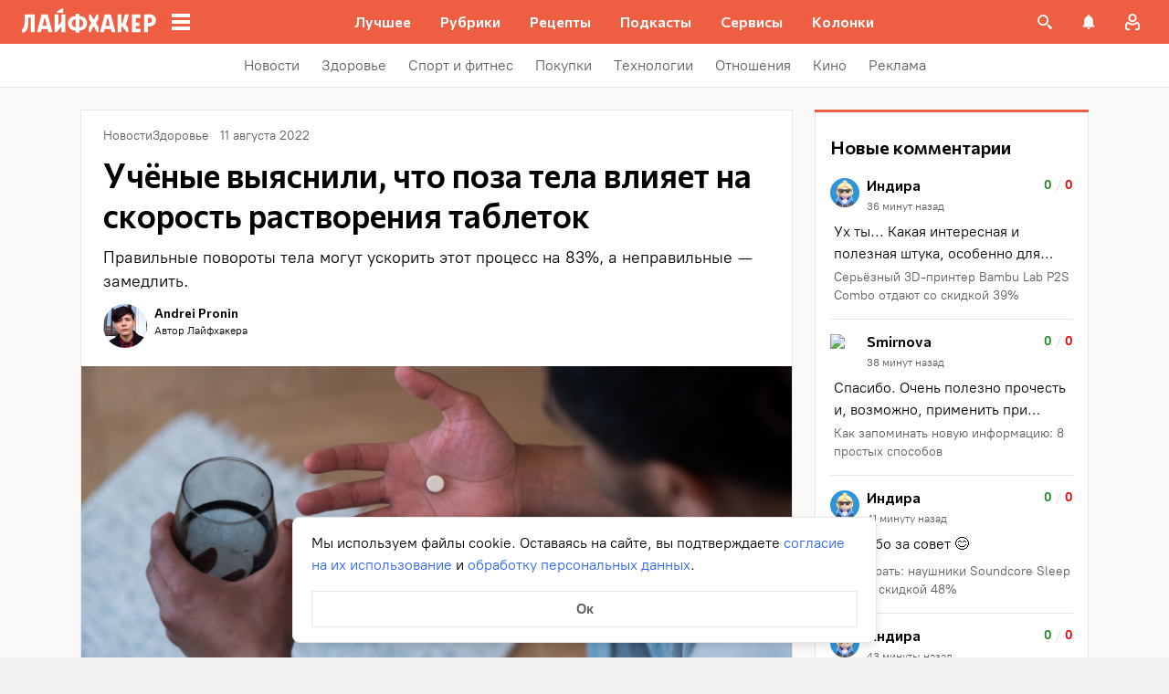

--- FILE ---
content_type: text/css
request_url: https://lifehacker.ru/_nuxt/ContextMenu-CsYHIPm9.css
body_size: 909
content:
@media (min-width:768px){.shutter.tablet[data-v-ba117c2b]{display:none}}@media (min-width:1024px){.shutter.big-tablet[data-v-ba117c2b]{display:none}}@media (min-width:1280px){.shutter.desktop[data-v-ba117c2b]{display:none}}@media (min-width:1440px){.shutter.desktop-wide[data-v-ba117c2b]{display:none}}.shutter__overlay[data-v-ba117c2b],.shutter__panel[data-v-ba117c2b]{bottom:0;left:0;overflow:hidden;overscroll-behavior:none;position:fixed;right:0;top:0}.shutter__overlay[data-v-ba117c2b] *,.shutter__panel[data-v-ba117c2b] *{touch-action:none}.shutter__overlay[data-v-ba117c2b]{background:#000;opacity:.8;will-change:opacity;z-index:1000999}.shutter__panel[data-v-ba117c2b]{background-color:#fff;border-radius:var(--shutter-panel-radius,10px) var(--shutter-panel-radius,10px) 0 0;box-shadow:var(--shutter-panel-shadow,"none");display:flex;flex-direction:column;max-height:90%;opacity:1;padding:0;top:auto;transform:translateY(0);will-change:opacity,transform;z-index:1001000}.shutter__title[data-v-ba117c2b]{color:#000;font-family:Commissioner,Commissioner Fallback,Trebuchet MS,sans-serif;font-size:16px;font-weight:600;line-height:24px;margin:16px 0 12px;padding:0 16px}.shutter__content[data-v-ba117c2b]{display:flex;flex-direction:column;flex-grow:1;min-height:0;overflow-y:auto;overscroll-behavior:contain}.shutter__dragger[data-v-ba117c2b]{flex-shrink:0;height:48px;position:relative;touch-action:none}.shutter__dragger[data-v-ba117c2b]:before{background-color:#e7e7e7;border-radius:2px;content:"";height:4px;left:calc(50% - 18px);position:absolute;top:23px;width:36px}.shutter-fade-enter-active,.shutter-fade-leave-active{transition:opacity .3s ease-in-out}.shutter-fade-enter-from.shutter-fade-enter-from,.shutter-fade-leave-to.shutter-fade-leave-to{opacity:0}.shutter-slide-enter-active{transition:opacity .15s ease-in-out .15s,transform .15s ease-in-out .15s}.shutter-slide-leave-active{transition:opacity .15s ease-out,transform .15s ease-out}.shutter-slide-enter-from.shutter-slide-enter-from,.shutter-slide-leave-to.shutter-slide-leave-to{opacity:0;transform:translateY(100%)}.lh-fade-enter-active,.lh-fade-leave-active{transition:opacity .2s ease-out;will-change:opacity}.lh-fade-enter.lh-fade-enter,.lh-fade-leave-to.lh-fade-leave-to{opacity:0}.lh-slide-top-enter-active,.lh-slide-top-leave-active{transition:opacity .2s ease-in-out,transform .2s ease-in-out;will-change:transform,opacity}.lh-slide-top-enter.lh-slide-top-enter,.lh-slide-top-leave-to.lh-slide-top-leave-to{transform:translateY(-100%)}.lh-slide-bottom-enter-active,.lh-slide-bottom-leave-active{transition:opacity .2s ease-in-out,transform .2s ease-in-out;will-change:transform,opacity}.lh-slide-bottom-enter.lh-slide-bottom-enter,.lh-slide-bottom-leave-to.lh-slide-bottom-leave-to{transform:translateY(100%)}.context-menu[data-v-f564263f]{position:relative}.context-menu__handler[data-v-f564263f]{display:flex}.context-menu__popup[data-v-f564263f]{display:none}@media (min-width:768px){.context-menu__popup[data-v-f564263f]{background:#fff;border:var(--context-menu-popup-border,"0");border-radius:var(--context-menu-popup-radius,4px);box-shadow:var(--context-menu-popup-shadow,0 3px 10px rgba(0,0,0,.2),0 0 100px rgba(0,0,0,.1));display:flex;flex-direction:column;max-height:448px;max-width:var(--context-menu-popup-max-width,"initial");overflow:hidden;position:absolute;width:var(--context-menu-popup-width,320px);z-index:1000099}.context-menu__popup[data-v-f564263f]:has(>.ref-content){z-index:998}}@media (min-width:768px){.context-menu__shutter[data-v-f564263f]{display:none}}


--- FILE ---
content_type: text/css
request_url: https://lifehacker.ru/_nuxt/ArticleCardLarge-Bx__kG38.css
body_size: 902
content:
.lh-large-article-card{align-items:flex-start;box-sizing:border-box;display:flex;flex-direction:column;height:100%;justify-content:flex-end;padding:16px;position:relative;width:100%}@media (min-width:768px){.lh-large-article-card{border-radius:4px}}.lh-large-article-card__wrapper{background-color:#fff;box-sizing:border-box;height:360px;max-width:832px;min-width:320px;padding:0;position:relative;width:100%}@media (min-width:768px){.lh-large-article-card__wrapper{border:1px solid #e7e7e7;height:384px;padding:24px;width:766px}.lh-large-article-card__wrapper:before{border:0 solid var(--main-color);box-sizing:border-box;content:"";height:calc(100% + 2px);left:-1px;position:absolute;top:-1px;width:calc(100% + 2px)}}@media (min-width:768px) and (hover:hover){.lh-large-article-card__wrapper:hover:before{border-width:2px}.lh-large-article-card__wrapper:hover .lh-large-article-card__cover img{transform:scale(1.1)}.lh-large-article-card__wrapper:hover .lh-large-article-card__title{text-decoration-color:#fff}.lh-large-article-card__wrapper.lh-article-card--no-hover:hover:before{border-width:0}.lh-large-article-card__wrapper.lh-article-card--no-hover:hover .lh-large-article-card__cover img{transform:none}.lh-large-article-card__wrapper.lh-article-card--no-hover:hover .lh-large-article-card__title{text-decoration-color:inherit}}@media (min-width:1024px){.lh-large-article-card__wrapper{height:416px;width:832px}}.lh-large-article-card__title{display:-webkit-box;position:relative;-webkit-box-orient:vertical;margin:0 0 16px;overflow:hidden;text-overflow:ellipsis;word-break:break-word;-webkit-line-clamp:3;color:#000;font-family:Commissioner,Commissioner Fallback,Trebuchet MS,sans-serif;font-size:28px;font-weight:600;line-height:36px;padding-bottom:1px;text-decoration:underline;text-decoration-color:transparent;text-decoration-thickness:2px;text-underline-offset:5px;transition:text-decoration-color .3s ease-in-out;white-space:normal;z-index:2}@media (min-width:768px){.lh-large-article-card__title{font-size:36px;line-height:44px}}.lh-large-article-card__title{color:#fff}@-moz-document url-prefix(){.lh-large-article-card__title{text-underline-offset:6px}}.lh-large-article-card__link{display:block;height:100%;left:0;position:absolute;top:0;width:100%;z-index:3}.lh-large-article-card__controls-and-meta{display:flex;width:100%}.lh-large-article-card__admin-panel,.lh-large-article-card__controls,.lh-large-article-card__meta>*{z-index:4}.lh-large-article-card__admin-panel{left:4px;position:absolute;top:4px}.lh-large-article-card__category-icon{border:1px solid #e7e7e7;border-radius:0 0 0 8px;box-sizing:border-box;position:absolute;right:0;top:0;z-index:4}@media (hover:hover){.lh-large-article-card__category-icon:hover{border-color:var(--hover-color)}}@media (min-width:768px){.lh-large-article-card__category-icon{right:24px;top:24px}}.lh-large-article-card__cover{height:100%;left:0;overflow:hidden;position:absolute;top:0;width:100%;z-index:1}.lh-large-article-card__cover:before{background:linear-gradient(180deg,transparent,rgba(0,0,0,.07) 25.52%,rgba(0,0,0,.52) 62.5%,rgba(0,0,0,.9) 94.35%);bottom:0;content:"";left:0;position:absolute;right:0;top:0;z-index:1}@media (min-width:768px){.lh-large-article-card__cover{border-radius:4px}}.lh-large-article-card__cover img{font-size:0;text-indent:-9999px;transition:all .3s ease-in-out}


--- FILE ---
content_type: application/javascript
request_url: https://lifehacker.ru/_nuxt/v7.6-Oadd2MGs.js
body_size: 1222
content:
import{aL as u,bt as d,bm as w,bk as _,aT as f,aO as p,bD as y,aW as a,e3 as I,aV as c,aP as h,aZ as C,a$ as v,bo as D}from"./v7.6-rHv1dXoU.js";import{S as g}from"./v7.6-CVm7HbRX.js";try{let e=typeof window<"u"?window:typeof global<"u"?global:typeof globalThis<"u"?globalThis:typeof self<"u"?self:{},n=new e.Error().stack;n&&(e._sentryDebugIds=e._sentryDebugIds||{},e._sentryDebugIds[n]="1d250cd8-b2cd-4f68-9c33-0b2be750efc5",e._sentryDebugIdIdentifier="sentry-dbid-1d250cd8-b2cd-4f68-9c33-0b2be750efc5")}catch{}const k=["placeholder"],B=["disabled"],x=u({__name:"FavoriteDropDownForm",props:{placeholder:{type:String,default:""},addIconContent:{type:String,required:!0},checkIconContent:{type:String,required:!0},roundBottomCorners:{type:Boolean,default:!1},highlightInvalid:{type:Boolean,default:!1}},emits:["create-folder","clean-invalid"],setup(e,{emit:n}){const t=e,o=n,r=d(""),i=d(null);w(()=>{var s;(s=i.value)==null||s.focus()}),_(r,()=>{t.highlightInvalid&&o("clean-invalid")});function m(){o("create-folder",r.value.trim())}return(s,l)=>(p(),f("form",{class:c([{invalid:t.highlightInvalid},"favorite-drop-down-form"]),onSubmit:C(m,["prevent"])},[y(a("input",{ref_key:"inputRef",ref:i,"onUpdate:modelValue":l[0]||(l[0]=b=>r.value=b),class:c([{"round-bottom-corners":t.roundBottomCorners},"input"]),placeholder:t.placeholder,maxlength:"28",type:"text"},null,10,k),[[I,r.value]]),a("button",{disabled:t.highlightInvalid,class:"submit",type:"submit"},[h(g,{content:r.value.length?t.checkIconContent:t.addIconContent,class:"icon"},null,8,["content"])],8,B)],34))}}),V=v(x,[["__scopeId","data-v-beaff587"]]),S={class:"favorite-drop-down-button",type:"button"},$={class:"text"},F=u({__name:"FavoriteDropDownButton",props:{iconContent:{type:String,required:!0}},setup(e){const n=e;return(t,o)=>(p(),f("button",S,[h(g,{class:"icon",content:n.iconContent},null,8,["content"]),a("span",$,[D(t.$slots,"default",{},void 0,!0)])]))}}),q=v(F,[["__scopeId","data-v-53c97257"]]);function z(e,n){if(!n.includes(e))return e;for(let t=2;t<1e3;t++){const o=`${e} (${t})`;if(!n.includes(o))return o}return`${e} (${1e3+Math.round(Math.random()*1e4)})`}const E=`<svg fill="none" height="24" viewBox="0 0 24 24" width="24" xmlns="http://www.w3.org/2000/svg"><path clip-rule="evenodd" d="m13 4.92896c0-.55229-.4477-1-1-1s-1 .44771-1 1v6.07104h-6.07104c-.55229 0-1 .4477-1 1s.44771 1 1 1h6.07104v6.0711c0 .5523.4477 1 1 1s1-.4477 1-1v-6.0711h6.0711c.5523 0 1-.4477 1-1s-.4477-1-1-1h-6.0711z" fill-rule="evenodd" fill="currentColor" /></svg>
`,N=`<svg fill="none" height="24" stroke="#2962f9" viewBox="0 0 24 24" width="24" xmlns="http://www.w3.org/2000/svg"><path d="m5.65346 12.1097 4.49344 4.4935 8.9525-8.95254" stroke-linecap="round" stroke-width="2" stroke="currentColor"/></svg>
`;export{q as F,E as a,V as b,N as c,z as d};
//# sourceMappingURL=v7.6-Oadd2MGs.js.map


--- FILE ---
content_type: application/javascript
request_url: https://lifehacker.ru/_nuxt/v7.6-ZGGPplUi.js
body_size: 1256
content:
import{bk as v,dz as I,dA as x,dB as S,bm as O,dC as P,dv as y,dy as T,dx as A,dD as C,dE as F,dF as _,bt as k,dG as M}from"./v7.6-rHv1dXoU.js";try{let e=typeof window<"u"?window:typeof global<"u"?global:typeof globalThis<"u"?globalThis:typeof self<"u"?self:{},t=new e.Error().stack;t&&(e._sentryDebugIds=e._sentryDebugIds||{},e._sentryDebugIds[t]="143fce9e-29d6-4401-aaff-090cc11db305",e._sentryDebugIdIdentifier="sentry-dbid-143fce9e-29d6-4401-aaff-090cc11db305")}catch{}function z(e){return I()?(x(e),!0):!1}const b=new WeakMap,B=(...e)=>{var t;const n=e[0],o=(t=T())==null?void 0:t.proxy;if(o==null&&!A())throw new Error("injectLocal must be called in setup");return o&&b.has(o)&&n in b.get(o)?b.get(o)[n]:C(...e)},R=typeof window<"u"&&typeof document<"u";typeof WorkerGlobalScope<"u"&&globalThis instanceof WorkerGlobalScope;const $=e=>e!=null,W=Object.prototype.toString,q=e=>W.call(e)==="[object Object]",c=()=>{},H=E();function E(){var e,t;return R&&((e=window==null?void 0:window.navigator)==null?void 0:e.userAgent)&&(/iP(?:ad|hone|od)/.test(window.navigator.userAgent)||((t=window==null?void 0:window.navigator)==null?void 0:t.maxTouchPoints)>2&&/iPad|Macintosh/.test(window==null?void 0:window.navigator.userAgent))}function J(...e){if(e.length!==1)return F(...e);const t=e[0];return typeof t=="function"?_(M(()=>({get:t,set:c}))):k(t)}function j(e,t){function n(...o){return new Promise((r,i)=>{Promise.resolve(e(()=>t.apply(this,o),{fn:t,thisArg:this,args:o})).then(r).catch(i)})}return n}function L(e,t={}){let n,o,r=c;const i=a=>{clearTimeout(a),r(),r=c};let s;return a=>{const l=y(e),u=y(t.maxWait);return n&&i(n),l<=0||u!==void 0&&u<=0?(o&&(i(o),o=void 0),Promise.resolve(a())):new Promise((f,p)=>{r=t.rejectOnCancel?p:f,s=a,u&&!o&&(o=setTimeout(()=>{n&&i(n),o=void 0,f(s())},u)),n=setTimeout(()=>{o&&i(o),o=void 0,f(a())},l)})}}function G(...e){let t=0,n,o=!0,r=c,i,s,d,a,l;!S(e[0])&&typeof e[0]=="object"?{delay:s,trailing:d=!0,leading:a=!0,rejectOnCancel:l=!1}=e[0]:[s,d=!0,a=!0,l=!1]=e;const u=()=>{n&&(clearTimeout(n),n=void 0,r(),r=c)};return p=>{const w=y(s),g=Date.now()-t,m=()=>i=p();return u(),w<=0?(t=Date.now(),m()):(g>w&&(a||!o)?(t=Date.now(),m()):d&&(i=new Promise((h,D)=>{r=l?D:h,n=setTimeout(()=>{t=Date.now(),o=!0,h(m()),u()},Math.max(0,w-g))})),!a&&!n&&(n=setTimeout(()=>o=!0,w)),o=!1,i)}}function K(e){return e.endsWith("rem")?Number.parseFloat(e)*16:Number.parseFloat(e)}function Q(e){return Array.isArray(e)?e:[e]}function N(e){return T()}function U(e,t=200,n={}){return j(L(t,n),e)}function X(e,t=200,n=!1,o=!0,r=!1){return j(G(t,n,o,r),e)}function Y(e,t=!0,n){N()?O(e,n):t?e():P(e)}function Z(e,t,n){return v(e,t,{...n,immediate:!0})}function ee(e,t,n){return v(e,(r,i,s)=>{r&&t(r,i,s)},{...n,once:!1})}export{Z as a,z as b,Y as c,c as d,R as e,q as f,B as g,J as h,H as i,U as j,$ as n,K as p,Q as t,X as u,ee as w};
//# sourceMappingURL=v7.6-ZGGPplUi.js.map


--- FILE ---
content_type: application/javascript
request_url: https://lifehacker.ru/_nuxt/v7.6-1iS6D-R8.js
body_size: 653
content:
import{T as r}from"./v7.6-BjFXej28.js";import{b0 as n,aN as o,aU as a,aO as i,aS as s,aW as l,aV as d,bR as c,aX as u,a$ as f}from"./v7.6-rHv1dXoU.js";try{let e=typeof window<"u"?window:typeof global<"u"?global:typeof globalThis<"u"?globalThis:typeof self<"u"?self:{},t=new e.Error().stack;t&&(e._sentryDebugIds=e._sentryDebugIds||{},e._sentryDebugIds[t]="b02eca38-6900-458a-bdc8-17bd9de51d2f",e._sentryDebugIdIdentifier="sentry-dbid-b02eca38-6900-458a-bdc8-17bd9de51d2f")}catch{}const g=n({name:"ArticleCardCategoryIcon",components:{TheLinkUi:r},props:{icon:{type:String,required:!0},href:{type:String,default:null},name:{type:String,required:!1,default:null},target:{type:String,required:!1,default:null},size:{type:Number,default:32},color:{type:String,default:"#ED5E42"},colorHover:{type:String,default:"white"},background:{type:String,default:"white"},backgroundHover:{type:String,default:"#ED5E42"}},computed:{isIcon(){return!!this.icon},isLink(){return!!this.href},iconClasses(){return{"lh-article-card-category-icon":!0,"lh-article-card-category-icon--link":this.isLink}},iconStyles(){return{"--mask-image":this.icon?`url('${this.icon}')`:null,"--size":`${this.size}px`,"--color":this.color,"--colorHover":this.colorHover,"--background":this.background,"--backgroundHover":this.backgroundHover}},type(){return this.isLink?r:"div"}}},"$teEro0W3-g");function y(e,t,p,h,b,m){return e.isIcon?(i(),o(u(e.type),{key:0,href:e.href,style:c(e.iconStyles),name:e.name,target:e.target,class:d(e.iconClasses)},{default:s(()=>[...t[0]||(t[0]=[l("div",{class:"lh-article-card-category-icon__item"},null,-1)])]),_:1},8,["href","style","name","target","class"])):a("",!0)}const C=f(g,[["render",y]]);export{C as A};
//# sourceMappingURL=v7.6-1iS6D-R8.js.map


--- FILE ---
content_type: application/javascript
request_url: https://lifehacker.ru/_nuxt/v7.6-Br0tYvVb.js
body_size: 763
content:
import{C as m}from"./v7.6-Xj-l6bAj.js";import{S as b}from"./v7.6-CVm7HbRX.js";import{T as v}from"./v7.6-Aca4lUnk.js";import{c as g}from"./v7.6-D0Zhncj-.js";import{b0 as y,a$ as C,bz as a,aN as s,aO as o,aS as l,aT as i,b3 as d,b4 as p,aW as f,aP as _}from"./v7.6-rHv1dXoU.js";import"./v7.6-CwObL1Qv.js";import"./v7.6-ZGGPplUi.js";import"./v7.6-B0eif07E.js";import"./v7.6-X2-H-FBG.js";try{let e=typeof window<"u"?window:typeof global<"u"?global:typeof globalThis<"u"?globalThis:typeof self<"u"?self:{},n=new e.Error().stack;n&&(e._sentryDebugIds=e._sentryDebugIds||{},e._sentryDebugIds[n]="cdf6d486-7b56-4fbd-9f47-23b443a71e07",e._sentryDebugIdIdentifier="sentry-dbid-cdf6d486-7b56-4fbd-9f47-23b443a71e07")}catch{}const h=y({name:"TheRef",components:{TheContent:v,ContextMenu:m,SvgAsset:b},props:{elem:{type:Object,required:!0}},data:()=>({isPopupActive:!1}),computed:{closeSvg:()=>g,refContent(){return this.elem.attributes["data-template"]},children(){return this.elem.children}}},"$o0nRxFp01z"),k={class:"desktop ref-content"},S={class:"ref-content"};function T(e,n,A,$,w,I){const r=a("TheContent"),c=a("SvgAsset"),u=a("ContextMenu");return o(),s(u,{tag:"span","handler-class":"ref",active:e.isPopupActive,"offset-y":3,"offset-x":0,"onUpdate:active":n[1]||(n[1]=t=>e.isPopupActive=t)},{context:l(()=>[f("div",k,[(o(!0),i(d,null,p(e.refContent,t=>(o(),s(r,{key:t.id,elem:t},null,8,["elem"]))),128)),_(c,{class:"close",path:e.closeSvg,onClick:n[0]||(n[0]=t=>e.isPopupActive=!1)},null,8,["path"])])]),mobile:l(()=>[f("div",S,[(o(!0),i(d,null,p(e.refContent,t=>(o(),s(r,{key:t.id,elem:t},null,8,["elem"]))),128))])]),default:l(()=>[(o(!0),i(d,null,p(e.children,t=>(o(),s(r,{key:t.id,elem:t},null,8,["elem"]))),128))]),_:1},8,["active"])}const F=C(h,[["render",T],["__scopeId","data-v-4ea91bcc"]]);export{F as default};
//# sourceMappingURL=v7.6-Br0tYvVb.js.map


--- FILE ---
content_type: application/javascript
request_url: https://lifehacker.ru/_nuxt/v7.6-lynaVMiO.js
body_size: 192
content:
import{b0 as a,aT as r,aO as t,aW as o,a$ as s}from"./v7.6-rHv1dXoU.js";try{let e=typeof window<"u"?window:typeof global<"u"?global:typeof globalThis<"u"?globalThis:typeof self<"u"?self:{},n=new e.Error().stack;n&&(e._sentryDebugIds=e._sentryDebugIds||{},e._sentryDebugIds[n]="0aea0a3f-4d05-486e-abfa-0f8b3efa1f39",e._sentryDebugIdIdentifier="sentry-dbid-0aea0a3f-4d05-486e-abfa-0f8b3efa1f39")}catch{}const d=a({name:"ContentWrapperForBranding"},"$sPtWY4Ep_u"),f={class:"content-wrapper-for-branding__wrapper"};function p(e,n,i,l,b,c){return t(),r("div",f,[...n[0]||(n[0]=[o("div",{class:"content-wrapper-for-branding",id:"content-wrapper-for-branding"},null,-1)])])}const g=s(d,[["render",p]]);export{g as C};
//# sourceMappingURL=v7.6-lynaVMiO.js.map
